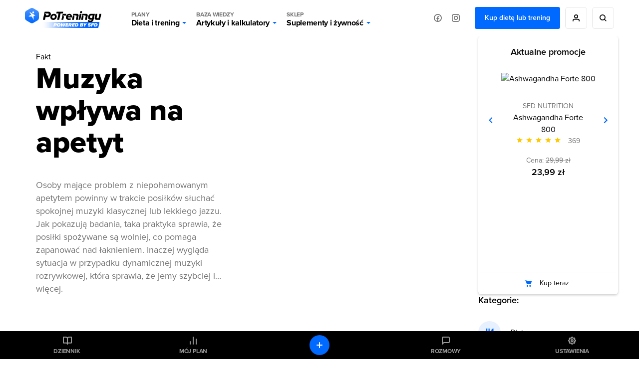

--- FILE ---
content_type: text/html; charset=UTF-8
request_url: https://potreningu.pl/artykuly/fakty-i-mity/muzyka-wplywa-na-apetyt-275
body_size: 18688
content:
<!DOCTYPE html>
<html dir="ltr" lang="pl"  class=" cc-no-overlay">
<head>
	<meta charset="utf-8" />
	<meta name="viewport" content="width=device-width, initial-scale=1, minimum-scale=1, maximum-scale=1">
	<meta name="theme-color" content="#0069ff">

	<link rel="preconnect" href="//static.potreningu.pl/">
<link rel="preconnect" href="//use.typekit.net/">
<link rel="preconnect" href="//static.sfd.pl/">
<link rel="preconnect" href="//cuspanel.sfd.pl/">
<link rel="preconnect" href="//www.googletagmanager.com/">
<link rel="preconnect" href="//www.google-analytics.com/">
<link href="https://static.potreningu.pl/layout/v2/js/_global/_init/main.js?20260108132730" rel="preload" as="script" >
<link href="https://static.potreningu.pl/layout/v2/css/main-fonts.css?20260108132730" rel="preload" as="style" >
<link href="https://static.potreningu.pl/layout/v2/css/main-style.css?20260108132730" rel="preload" as="style" >
<link href="https://static.potreningu.pl/layout/v2/css/content-article-sfd-bestsellers.css?20260108132730" rel="preload" as="style" >
<link href="https://static.potreningu.pl/layout/v2/js/_global/jquery.js?20260108132730" rel="preload" as="script" >
<link href="https://static.potreningu.pl/layout/v2/js/_global/angular.js?20260108132730" rel="preload" as="script" >
<link href="https://static.potreningu.pl/layout/v2/js/_global/i18n/pl_PL.js?20260108132730" rel="preload" as="script" >
<link href="https://static.potreningu.pl/layout/v2/js/_simple/_global/pt-angular/ptStarRange.js?20260108132730" rel="preload" as="script" >
<link href="https://static.potreningu.pl/layout/v2/js/_global/pt-angular/adviceSlider.js?20260108132730" rel="preload" as="script" >
<link href="https://static.potreningu.pl/layout/v2/js/_global/layout.js?20260108132730" rel="preload" as="script" >

	
	<script type="text/javascript" src="https://static.potreningu.pl/layout/v2/js/_global/_init/main.js?20260108132730"></script>

	<link href="https://static.potreningu.pl/layout/v2/css/main-fonts.css?20260108132730" media="print" onload="ptScripts.style(this);" rel="stylesheet" type="text/css">
<link href="https://static.potreningu.pl/layout/v2/css/main-style.css?20260108132730" media="print" onload="ptScripts.style(this);" wait rel="stylesheet" type="text/css">
<link href="https://static.potreningu.pl/layout/v2/css/content-article-sfd-bestsellers.css?20260108132730" media="print" onload="ptScripts.style(this);" wait rel="stylesheet" type="text/css">	
		
	<title>Muzyka wpływa na apetyt - PoTreningu.pl</title>	<link rel="shortcut icon" href="https://static.potreningu.pl/layout/v2/i/favicon.ico" /><link rel="shortcut icon" href="https://static.potreningu.pl/layout/v2/i/favicon_16.png" sizes="16x16"/><link rel="shortcut icon" href="https://static.potreningu.pl/layout/v2/i/favicon_32.png" sizes="32x32"/><link rel="apple-touch-icon" href="https://static.potreningu.pl/layout/v2/i/favicon_180.png" sizes="180x180"/><link rel="shortcut icon" href="https://static.potreningu.pl/layout/v2/i/favicon_192.png" sizes="192x192"/><link rel="shortcut icon" href="https://static.potreningu.pl/layout/v2/i/favicon_512.png" sizes="512x512"/>
	<meta name="description" content="PoTreningu.pl&#x20;-&#x20;bo&#x20;trening&#x20;to&#x20;dopiero&#x20;pocz&#x0105;tek&#x21;&#x20;Pomo&#x017C;emy&#x20;Ci&#x20;poprawi&#x0107;&#x20;swoj&#x0105;&#x20;sylwetk&#x0119;&#x20;-&#x20;schudn&#x0105;&#x0107;,&#x20;zbudowa&#x0107;&#x20;mi&#x0119;&#x015B;nie.">
	<meta  property="og&#x3A;title" content="Muzyka&#x20;wp&#x0142;ywa&#x20;na&#x20;apetyt&#x20;-&#x20;PoTreningu.pl" /><meta  property="og&#x3A;type" content="website" /><meta  property="og&#x3A;url" content="https&#x3A;&#x2F;&#x2F;potreningu.pl&#x2F;artykuly&#x2F;fakty-i-mity&#x2F;muzyka-wplywa-na-apetyt-275" /><meta  property="og&#x3A;description" content="PoTreningu.pl&#x20;-&#x20;bo&#x20;trening&#x20;to&#x20;dopiero&#x20;pocz&#x0105;tek&#x21;&#x20;Pomo&#x017C;emy&#x20;Ci&#x20;poprawi&#x0107;&#x20;swoj&#x0105;&#x20;sylwetk&#x0119;&#x20;-&#x20;schudn&#x0105;&#x0107;,&#x20;zbudowa&#x0107;&#x20;mi&#x0119;&#x015B;nie." /><meta  property="og&#x3A;image" content="https&#x3A;&#x2F;&#x2F;static.potreningu.pl&#x2F;layout&#x2F;v2&#x2F;i&#x2F;default&#x2F;i_meta.png" /><meta  property="twitter&#x3A;card" content="summary_large_image" /><meta  property="twitter&#x3A;domain" content="potreningu.pl" /><meta  property="twitter&#x3A;title" content="Muzyka&#x20;wp&#x0142;ywa&#x20;na&#x20;apetyt&#x20;-&#x20;PoTreningu.pl" /><meta  property="twitter&#x3A;url" content="https&#x3A;&#x2F;&#x2F;potreningu.pl&#x2F;artykuly&#x2F;fakty-i-mity&#x2F;muzyka-wplywa-na-apetyt-275" /><meta  property="twitter&#x3A;image" content="https&#x3A;&#x2F;&#x2F;static.potreningu.pl&#x2F;layout&#x2F;v2&#x2F;i&#x2F;default&#x2F;i_meta.png" /><meta  property="twitter&#x3A;description" content="PoTreningu.pl&#x20;-&#x20;bo&#x20;trening&#x20;to&#x20;dopiero&#x20;pocz&#x0105;tek&#x21;&#x20;Pomo&#x017C;emy&#x20;Ci&#x20;poprawi&#x0107;&#x20;swoj&#x0105;&#x20;sylwetk&#x0119;&#x20;-&#x20;schudn&#x0105;&#x0107;,&#x20;zbudowa&#x0107;&#x20;mi&#x0119;&#x015B;nie." />
</head>
<body  class="locale-pl-pl fixed-header page-2-cols sidebar" ng-controller="global-body">

	<div id="splash-screen"><style> body { overflow: hidden; height: 100vh; width: 100vw; } body > *:not(#splash-screen):not(#cc--main) { display: none; } #splash-screen { position: fixed; top: 0; left: 0; width: 100%; height: 100%; background: white; z-index: 99999; } #splash-screen img { position: absolute; padding: 40px; top: 50%; left: 50%; min-width: 240px; max-width: 400px; transform: translate(-50%,-50%); animation: splashAnim 1s linear infinite alternate;} @keyframes splashAnim { from{ opacity: 0.2; } to{ opacity: 1; } } </style><img src="[data-uri]" /></div> 
	<noscript><iframe src="https://www.googletagmanager.com/ns.html?id=GTM-KHB6GTP&userType=guest&userLocale=pl_PL" height="0" width="0" style="display:none;visibility:hidden"></iframe></noscript>
	
	<div class="layout-header">
	<button class="hamburger"></button>
	<div class="layout-logo"><a href="/" tabindex="-1"></a></div>
	<div class="layout-menu">
		<div class="layout-logo-menu"><a href="/"></a></div>
		<ul class="main-menu">
			<li>
                <button data-action="diets" class="menu-trigger">
                    <span class="menu-title menu-plans">Plany</span>
					Dieta i trening                    <span class="arrow"></span>
                </button>
			</li>
			<li>
                <button data-action="articles" class="menu-trigger">
                    <span class="menu-title menu-calc">Baza wiedzy</span>
					Artykuły i kalkulatory                    <span class="arrow"></span>
                </button>
			</li>
			<li>
                <button data-action="shop" class="menu-trigger">
                    <span class="menu-title menu-shop">Sklep</span>
					Suplementy i żywność                    <span class="arrow"></span>
                </button>
			</li>
						<li class="mobile">
							<a ng-click="globalSignIn($event)" href="#" class="btn btn-border btn-rounded btn-icon btn-person-icon">
					Zaloguj się / Zarejestruj się				</a>
							<a href="/nowy-plan" class="btn btn-border btn-rounded btn-primary">
					Kup dietę lub trening				</a>
						</li>
			<li class="mobile mobile-social">
				<span>Odwiedź nas na:</span>
				<a href="https://www.facebook.com/potreningu" target="_blank" class="btn btn-border btn-rounded btn-icon btn-fb-icon">
					Facebook				</a>
				<a href="https://www.instagram.com/potreningupl/" target="_blank" class="btn btn-border btn-rounded btn-icon btn-ig-icon">
					Instagram				</a>
			</li>
		</ul>
		<div class="social-media">
			<a href="https://www.facebook.com/potreningu" target="_blank" class="btn btn-icon btn-icon-alone btn-fb-icon"
			   data-title="Facebook"></a>
			<a href="https://www.instagram.com/potreningupl/"  target="_blank" class="btn btn-icon btn-icon-alone btn-ig-icon"
			   data-title="Instagram"></a>
		</div>
					<div class="account account-guest">
				<a href="/plany-dietetyczne-treningowe" id="check-offert" class="btn btn-primary">
					Kup dietę lub trening				</a>
				<a ng-click="globalSignIn($event)" href="#"
				   data-title="Moje konto"
				   class="btn btn-icon btn-icon-alone btn-person-icon btn-border"></a>
				<div class="search">
					<a href="/search/all/"
					   data-title="Wyszukiwarka"
					   class="btn btn-icon btn-icon-alone btn-search-black btn-border"></a>
				</div>
			</div>
			</div>
	<div class="search-sm">
		<a href="/search/all/"
			   class="btn btn-icon btn-icon-alone btn-search-black"></a>
	</div>
	<div class="layout-menu-expanded">
		<div class="layout-menu-boxes banners" data-action="diets">
	<a href="/plan#diet" class="box box-plan-diet"
        aria-label="Indywidualny plan dietetyczny plus opieka dietetyka">
		<h4>Indywidualny plan</h4>
		<h3>Dietetyczny</h3>
		<span class="desktop bg-green">
			+ opieka dietetyka		</span>
	</a>
	<a href="/plan#training" class="box box-plan-training"
       aria-label="Indywidualny plan treningowy plus opieka trenera">
		<h4>Indywidualny plan</h4>
		<h3>Treningowy</h3>
		<span class="desktop bg-red">
			+ opieka trenera		</span>
	</a>
	<a href="/plan" class="box box-plan"
       aria-label="Indywidualny plan dieta i trening plus opieka dietetyka i trenera">
		<h4>Indywidualny plan</h4>
		<h3>Dieta + Trening</h3>
		<span class="desktop bg-primary">
			+ opieka dietetyka i trenera		</span>
	</a>
</div>

<div class="layout-menu-boxes mobile" data-action="diets">
	<div class="box box-plan">
		<a href="/plan"
           aria-label="Indywidualny plan dietetyczny i treningowy plus opieka dietetyka i trenera już od 29,99 zł/miesiąc">
			<h5>
				Opieka dietetyka i trenera				<span>Już od</span>
			</h5>
			<h4>
				Plan dieta + trening				<span>29,99 zł/mies.</span>
			</h4>
		</a>
	</div>
	<div class="box box-plan-diet">
		<a href="/plan#diet"
           aria-label="Indywidualny plan dietetyczny plus opieka dietetyka już od 26,66 zł/miesiąc">
			<h5>
				Opieka dietetyka				<span>Już od</span>
			</h5>
			<h4>
				Plan dietetyczny				<span>26,66 zł/mies.</span>
			</h4>
        </a>
	</div>
	<div class="box box-plan-training">
		<a href="/plan#training"
           aria-label="Indywidualny plan treningowy plus opieka trenera już od 23,33 zł/miesiąc">
			<h5>
				Opieka trenera				<span>Już od</span>
			</h5>
			<h4>
				Plan treningowy				<span>23,33 zł/mies.</span>
			</h4>
        </a>
	</div>
</div>

<div class="layout-menu-item diets" data-action="diets">
	<ul class="diets-list">
		<li>
			<a href="/plany/dieta-zbilansowana" class="diet-weight menu-trigger">
				<span>Dieta</span>
				Zbilansowana			</a>
		</li>
		<li>
			<a href="/plany/dieta-dla-zapracowanych" class="diet-work menu-trigger">
				<span>Dieta dla</span>
				Zapracowanych			</a>
		</li>
		<li>
			<a href="/plany/dieta-dla-oszczednych" class="diet-paleo menu-trigger">
				<span>Dieta dla</span>
				Oszczędnych			</a>
		</li>
		<li>
			<a href="/plany/dieta-urozmaicona" class="diet-varied menu-trigger">
				<span>Dieta</span>
				Urozmaicona			</a>
		</li>
		<li>
			<a href="/plany/dieta-srodziemnomorska" class="diet-intermed menu-trigger">
				<span>Dieta</span>
				Śródziemnomorska			</a>
		</li>
		<li>
			<a href="/plany/dieta-ketogeniczna" class="diet-keto menu-trigger">
				<span>Dieta</span>
				Ketogeniczna			</a>
		</li>
		<li>
			<a href="/plany/dieta-low-carb" class="diet-lowcarb menu-trigger">
				<span>Dieta</span>
				Low carb			</a>
		</li>
		<li>
			<a href="/plany/dieta-kulturysty" class="diet-body menu-trigger">
				<span>Dieta</span>
				Kulturysty			</a>
		</li>
		<li>
			<a href="/plany/dieta-wysokobialkowa" class="diet-hprot menu-trigger">
				<span>Dieta</span>
				Wysokobiałkowa			</a>
		</li>
		<li>
			<a href="/plany/dieta-intermittent-fasting" class="diet-if menu-trigger">
				<span>Dieta</span>
				Intermittent fasting			</a>
		</li>
		<li>
			<a href="/plany/dieta-lekkostrawna" class="diet-light menu-trigger">
				<span>Dieta</span>
				Lekkostrawna			</a>
		</li>
		<li>
			<a href="/plany/dieta-bezglutenowa" class="diet-gluten-free menu-trigger">
				<span>Dieta</span>
				Bezglutenowa			</a>
		</li>
		<li>
			<a href="/plany/dieta-bez-laktozy" class="diet-lactose-free menu-trigger">
				<span>Dieta</span>
				Bez laktozy			</a>
		</li>
		<li>
			<a href="/plany/dieta-hashimoto" class="diet-hashimoto menu-trigger">
				<span>Dieta</span>
				Hashimoto			</a>
		</li>
		<li>
			<a href="/plany/dieta-cholesterolowa" class="diet-heart menu-trigger">
				<span>Dieta</span>
				Cholesterolowa			</a>
		</li>
	</ul>

	<ul class="wege-diets">
		<li>
			<span class="diet-leaf">
				diety wege			</span>
		</li>
		<li>
			<a href="/plany/dieta-weganska" class="diet-vegan menu-trigger">
				<span>Dieta</span>
				Wegańska			</a>
		</li>
		<li>
			<a href="/plany/dieta-wegetarianska" class="diet-vegetarian menu-trigger">
				<span>Dieta</span>
				Wegetariańska			</a>
		</li>
		<li>
			<a href="/plany/dieta-pescowegetarianska" class="diet-pesco-vegetarian menu-trigger">
				<span>Dieta</span>
				Pescowegetariańska			</a>
		</li>
		<li>
			<a href="/plany/dieta-semiwegetarianska" class="diet-semi-vegetarian menu-trigger">
				<span>Dieta</span>
				Semiwegetariańska			</a>
		</li>
	</ul>
</div>

<div class="back-header"><span class="arrow"></span>
	Plany dieta i trening</div>
		<div class="layout-menu-item articles" data-action="articles"
	 ng-class="{'show-arts': $parent.show_arts}" ng-init="$parent.show_arts = false;">
	<ul class="single-line">
		<li class="header">
			<a href="/artykuly">Artykuły</a>
		</li>
		<li>
			<a href="/artykuly/dietetyka-i-zdrowe-odzywianie" class="art-diet">
				Dieta i odżywianie			</a>
		</li>
		<li>
			<a href="/artykuly/zdrowie" class="art-health">
				Zdrowie			</a>
		</li>
		<li>
			<a href="/artykuly/trening" class="art-exe">
				Trening i ćwiczenia			</a>
		</li>
		<li>
			<a href="/artykuly/uroda" class="art-beauty">
				Uroda			</a>
		</li>
		<li>
			<a href="/artykuly/suplementy-i-odzywki" class="art-supp">
				Suplementy i odżywki			</a>
		</li>
		<li>
			<a href="/artykuly/seks" class="art-seks">
				Seks			</a>
		</li>
		<li>
			<a href="/artykuly/ksztaltowanie-sylwetki" class="art-silhouette">
				Kształtowanie sylwetki			</a>
		</li>
		<li>
			<a href="/artykuly/lifestyle-i-wellbeing" class="art-lifestyle">
				Lifestyle i wellbeing			</a>
		</li>
		<li>
			<a href="/artykuly/badania-naukowe" class="art-science">
				Badania naukowe			</a>
		</li>
		<li>
			<a href="/artykuly/dla-rodzicow" class="art-parents">
				Dla rodziców			</a>
		</li>
		<li>
			<a href="/artykuly/pogromcy-mitow" class="art-myths">
				Pogromcy mitów			</a>
		</li>
		<li>
			<a href="/artykuly/nastolatek" class="art-teenager">
				Nastolatek			</a>
		</li>
	</ul>

	<ul class="single-line">
		<li class="header">
			<a href="/artykuly">Pozostałe</a>
		</li>
		<li class="mobile-opt">
			<a href="#" class="art-arts" ng-click="$parent.show_arts = true">
				Artykuły			</a>
		</li>
		<li>
			<a href="/atlas-cwiczen" class="art-exe-atlas">
				Atlas ćwiczeń			</a>
		</li>
		<li>
			<a href="/kuchnia/produkty" class="art-products">
				Baza produktów			</a>
		</li>
		<li>
			<a href="/kuchnia" class="art-bake-base">
				Baza przepisów			</a>
		</li>
		<li>
			<a href="/zapytaj-eksperta" class="art-expert">
				Zapytaj eksperta			</a>
		</li>
		<li>
			<a href="/inspiracje" class="art-inspirations">
				Inspiracje			</a>
		</li>
		<li>
			<a href="/artykuly/porady" class="art-int-facts">
				Ciekawostki			</a>
		</li>
	</ul>
</div>

<div class="layout-menu-item articles calc" data-action="articles" ng-hide="$parent.show_arts">
	<ul>
		<li>
			<a href="/kalkulatory/bmi" class="art-bmi">
				<span>Kalkulator BMI</span>
				Wskaźnik masy ciała			</a>
		</li>
		<li>
			<a href="/kalkulatory/bmr" class="art-bmr">
				<span>Kalkulator kalorii (BMR)</span>
				Oblicz zapotrzebowanie kaloryczne			</a>
		</li>
		<li>
			<a href="/kalkulatory/kalorie" class="art-kcal">
				<span>Kalkulator kalorii (KCAL)</span>
				Oblicz zjedzone kalorie			</a>
		</li>
		<li>
			<a href="/kalkulatory/bf" class="art-bf">
				<span>Kalkulator %BF</span>
				Oblicz tkankę tłuszczową			</a>
		</li>
		<li>
			<a href="/kalkulatory">
				Sprawdź wszystkie kalkulatory			</a>
		</li>
	</ul>
</div>

<div class="back-header" ng-click="$parent.show_arts = false"><span class="arrow"></span>
	{{$parent.show_arts ? 'Artykuły' : 'Baza wiedzy'}}
</div>		<div class="layout-menu-item shop" data-action="shop">
	<ul class="single-line">
		<li class="header"><a href="https://sklep.sfd.pl/Suplementy_i_odżywki-k897.html?utm_source=PT&utm_medium=skl&utm_term=SKLEPSFD&utm_campaign=CID501">SUPLEMENTY I ODŻYWKI</a></li>
		<li><a href="https://sklep.sfd.pl/Odżywki_białkowe-k119.html?utm_source=PT&utm_medium=skl&utm_term=SKLEPSFD&utm_campaign=CID501">Odżywki białkowe</a></li>
		<li><a href="https://sklep.sfd.pl/Odżywki_na_masę-k142.html?utm_source=PT&utm_medium=skl&utm_term=SKLEPSFD&utm_campaign=CID501">Odżywki na masę</a></li>
		<li><a href="https://sklep.sfd.pl/Kreatyny-k112.html?utm_source=PT&utm_medium=skl&utm_term=SKLEPSFD&utm_campaign=CID501">Kreatyny</a></li>
		<li><a href="https://sklep.sfd.pl/Przed_treningiem-k154.html?utm_source=PT&utm_medium=skl&utm_term=SKLEPSFD&utm_campaign=CID501">Przed treningiem</a></li>
		<li><a href="https://sklep.sfd.pl/W_trakcie_treningu-k872.html?utm_source=PT&utm_medium=skl&utm_term=SKLEPSFD&utm_campaign=CID501">W trakcie treningu</a></li>
		<li><a href="https://sklep.sfd.pl/Po_treningu-k123.html?utm_source=PT&utm_medium=skl&utm_term=SKLEPSFD&utm_campaign=CID501">Po treningu</a></li>
		<li><a href="https://sklep.sfd.pl/Aminokwasy-k105.html?utm_source=PT&utm_medium=skl&utm_term=SKLEPSFD&utm_campaign=CID501">Aminokwasy</a></li>
		<li><a href="https://sklep.sfd.pl/Energia_i_koncentracja-k155.html?utm_source=PT&utm_medium=skl&utm_term=SKLEPSFD&utm_campaign=CID501">Energia i koncentracja</a></li>
		<li><a href="https://sklep.sfd.pl/Męska_kondycja-k115.html?utm_source=PT&utm_medium=skl&utm_term=SKLEPSFD&utm_campaign=CID501">Męska kondycja</a></li>
	</ul>
	<ul class="single-line">
		<li class="header"><a href="https://sklep.sfd.pl/Zdrowie_i_odchudzanie-k910.html?utm_source=PT&utm_medium=skl&utm_term=SKLEPSFD&utm_campaign=CID501">ZDROWIE I ODCHUDZANIE</a></li>
		<li><a href="https://sklep.sfd.pl/Odchudzanie__Spalacze_tłuszczu-k128.html?utm_source=PT&utm_medium=skl&utm_term=SKLEPSFD&utm_campaign=CID501">Spalacze tłuszczu</a></li>
		<li><a href="https://sklep.sfd.pl/Wspomagające_odchudzanie-k911.html?utm_source=PT&utm_medium=skl&utm_term=SKLEPSFD&utm_campaign=CID501">Wspomagające odchudzanie</a></li>
		<li><a href="https://sklep.sfd.pl/Zdrowie-k928.html?utm_source=PT&utm_medium=skl&utm_term=SKLEPSFD&utm_campaign=CID501">Wspomagające zdrowie</a></li>
		<li><a href="https://sklep.sfd.pl/Witaminy-k172.html?utm_source=PT&utm_medium=skl&utm_term=SKLEPSFD&utm_campaign=CID501">Witaminy</a></li>
		<li><a href="https://sklep.sfd.pl/Minerały-k181.html?utm_source=PT&utm_medium=skl&utm_term=SKLEPSFD&utm_campaign=CID501">Minerały</a></li>
		<li><a href="https://sklep.sfd.pl/Na_odporność_-k524.html?utm_source=PT&utm_medium=skl&utm_term=SKLEPSFD&utm_campaign=CID501">Odporność</a></li>
		<li><a href="https://sklep.sfd.pl/Stawy_i_kości-k118.html?utm_source=PT&utm_medium=skl&utm_term=SKLEPSFD&utm_campaign=CID501">Stawy i kości</a></li>
		<li><a href="https://sklep.sfd.pl/Stres_i_nerwy-k929.html?utm_source=PT&utm_medium=skl&utm_term=SKLEPSFD&utm_campaign=CID501">Stres i nerwy</a></li>
		<li><a href="https://sklep.sfd.pl/Trawienie-k722.html?utm_source=PT&utm_medium=skl&utm_term=SKLEPSFD&utm_campaign=CID501">Trawienie</a></li>
	</ul>
	<ul class="single-line">
		<li class="header"><a href="https://sklep.sfd.pl/Żywność_dietetyczna-k150.html?utm_source=PT&utm_medium=skl&utm_term=SKLEPSFD&utm_campaign=CID501">ŻYWNOŚĆ DIETETYCZNA</a></li>
		<li><a href="https://sklep.sfd.pl/Gotowanie_i_dieta-k877.html?utm_source=PT&utm_medium=skl&utm_term=SKLEPSFD&utm_campaign=CID501">Gotowanie i dieta</a></li>
		<li><a href="https://sklep.sfd.pl/Słodycze_dietetyczne-k122.html?utm_source=PT&utm_medium=skl&utm_term=SKLEPSFD&utm_campaign=CID501">Słodycze dietetyczne</a></li>
		<li><a href="https://sklep.sfd.pl/Masła_orzechowe-k696.html?utm_source=PT&utm_medium=skl&utm_term=SKLEPSFD&utm_campaign=CID501">Masła orzechowe</a></li>
		<li><a href="https://sklep.sfd.pl/Napoje_dietetyczne-k895.html?utm_source=PT&utm_medium=skl&utm_term=SKLEPSFD&utm_campaign=CID501">Napoje dietetyczne</a></li>
		<li class="header sec-header"><a href="https://sklep.sfd.pl/Odzież_i_akcesoria-k133.html?utm_source=PT&utm_medium=skl&utm_term=SKLEPSFD&utm_campaign=CID501">ODZIEŻ I AKCESORIA</a></li>
		<li><a href="https://sklep.sfd.pl/Dla_kobiet-k941.html?utm_source=PT&utm_medium=skl&utm_term=SKLEPSFD&utm_campaign=CID501">Dla kobiet</a></li>
		<li><a href="https://sklep.sfd.pl/Dla_m%C4%99%C5%BCczyzn-k946.html?utm_source=PT&utm_medium=skl&utm_term=SKLEPSFD&utm_campaign=CID501">Dla mężczyzn</a></li>
		<li><a href="https://sklep.sfd.pl/Akcesoria_sportowe-k104.html?utm_source=PT&utm_medium=skl&utm_term=SKLEPSFD&utm_campaign=CID501">Akcesoria sportowe</a></li>
	</ul>
	<ul class="single-line">
		<li class="header"><a href="https://sklep.sfd.pl/Producenci.aspx?utm_source=PT&utm_medium=skl&utm_term=SKLEPSFD&utm_campaign=CID501">PRODUCENCI</a></li>
		<li><a href="https://sklep.sfd.pl/ALLNUTRITION-p66600409.html?utm_source=PT&utm_medium=skl&utm_term=SKLEPSFD&utm_campaign=CID501">AllNutrition</a></li>
		<li><a href="https://sklep.sfd.pl/SFD_NUTRITION-p66600048.html?utm_source=PT&utm_medium=skl&utm_term=SKLEPSFD&utm_campaign=CID501">SFD Nutrition</a></li>
		<li><a href="https://sklep.sfd.pl/BioTechUSA-p66600027.html?utm_source=PT&utm_medium=skl&utm_term=SKLEPSFD&utm_campaign=CID501">BioTechUSA</a></li>
		<li><a href="https://sklep.sfd.pl/Now-p66600041.html?utm_source=PT&utm_medium=skl&utm_term=SKLEPSFD&utm_campaign=CID501">Now</a></li>
		<li><a href="https://sklep.sfd.pl/Olimp-p13.html?utm_source=PT&utm_medium=skl&utm_term=SKLEPSFD&utm_campaign=CID501">Olimp</a></li>
		<li><a href="https://sklep.sfd.pl/Optimum_Nutrition-p66600023.html?utm_source=PT&utm_medium=skl&utm_term=SKLEPSFD&utm_campaign=CID501">Optimum Nutrition</a></li>
		<li><a href="https://sklep.sfd.pl/Swanson-p66600141.html?utm_source=PT&utm_medium=skl&utm_term=SKLEPSFD&utm_campaign=CID501">Swanson</a></li>
		<li><a href="https://sklep.sfd.pl/Universal_Nutrition-p9.html?utm_source=PT&utm_medium=skl&utm_term=SKLEPSFD&utm_campaign=CID501">Universal Nutrition</a></li>
		<li><a href="https://sklep.sfd.pl/Producenci.aspx?utm_source=PT&utm_medium=skl&utm_term=SKLEPSFD&utm_campaign=CID501">Zobacz wszystkich</a></li>
	</ul>
</div>

<div class="back-header"><span class="arrow"></span>Sklep</div>	</div>
	<div class="layout-menu-bg"></div>

</div>

	<div  class="layout-sidebar"><nav>
	<a href="/diary" ng-click="globalSignIn($event)" class="diary">Dziennik</a>
	<a href="/plan/my-plan" class="plan">Mój plan</a>
	<a href="/messages" ng-click="globalSignIn($event)" class="messages">Rozmowy</a>
	<a href="/settings" ng-click="globalSignIn($event)" class="settings">Ustawienia</a>
	<a href="/diary" ng-click="globalSignIn($event)" class="diary-add btn btn-primary btn-rounded btn-icon btn-plus-white btn-icon-alone"></a>
	<a href="https://sklep.sfd.pl" class="sfd-logo single">Grupa</a>
</nav>
</div>
	<div class="layout-content">
		
<div class="article-view">
	<article class="page-content__container article-content-list">
		<div class="page-view article-content">
			<div class="article-list myth-list">
				<div class="article-item single">
					<div class="title title-true">Fakt</div>					<h1 class="head-title">Muzyka wpływa na apetyt</h1>
					<p>
						Osoby mające problem z niepohamowanym apetytem powinny w trakcie posiłków słuchać spokojnej muzyki klasycznej lub lekkiego jazzu. Jak pokazują badania, taka praktyka sprawia, że posiłki spożywane są wolniej, co pomaga zapanować nad łaknieniem. Inaczej wygląda sytuacja w przypadku dynamicznej muzyki rozrywkowej, która sprawia, że  jemy szybciej i… więcej.					</p>
				</div>
			</div>
			<a href="/artykuly/fakty-i-mity" class="btn btn-border btn-rounded load-more-button">Sprawdź więcej</a>

		</div>
		<aside class="aside-view no-top">
			
<div advice-slider class="sfd-bestsellers">
	<div class="content">
		<div class="slide-container">
			<h4>Aktualne promocje</h4>
			<div class="slides">
									<div class="slide">
						<a href="https://sklep.sfd.pl/SFD_NUTRITION_Ashwagandha_Forte_800-opis39743.html?utm_source=PT&utm_medium=pbox&utm_campaign=bssklep" rel="nofollow" tabindex="-1">
							<img pt-lazy-img="https://sklep.sfd.pl/produkt_img/Ashwagandha_Forte_800_i39743_d250x250.jpg" alt="Ashwagandha Forte 800" size="250x250"/>
						</a>
						<div class="desc">
							<a href="https://sklep.sfd.pl/SFD_NUTRITION_Ashwagandha_Forte_800-opis39743.html?utm_source=PT&utm_medium=pbox&utm_campaign=bssklep" rel="nofollow"
                            aria-label="Zobacz produkty marki: SFD NUTRITION">SFD NUTRITION</a>
							<a href="https://sklep.sfd.pl/SFD_NUTRITION_Ashwagandha_Forte_800-opis39743.html?utm_source=PT&utm_medium=pbox&utm_campaign=bssklep" class="title" rel="nofollow"
                               aria-label="Zobacz stronę produktu: Ashwagandha Forte 800">Ashwagandha Forte 800</a>
							<div class="rate">
								<div pt-star-range data-current="5" data-items="5" data-disabled="true"></div>
								369							</div>
							<div class="price">
								<span class="oldprice">Cena: <span>29,99 zł</span></span>
								<span class="price">23,99 zł</span>
							</div>
						</div>
						<div class="button">
							<a href="https://sklep.sfd.pl/SFD_NUTRITION_Ashwagandha_Forte_800-opis39743.html?utm_source=PT&utm_medium=pbox&utm_campaign=bssklep" class="btn btn-icon btn-border btn-basket-blue" rel="nofollow">Kup teraz</a>
						</div>
					</div>
									<div class="slide">
						<a href="https://sklep.sfd.pl/SFD_NUTRITION_Maslan_Sodu_Forte-opis42270.html?utm_source=PT&utm_medium=pbox&utm_campaign=bssklep" rel="nofollow" tabindex="-1">
							<img pt-lazy-img="https://sklep.sfd.pl/produkt_img/Maslan_Sodu_Forte_i42270_d250x250.jpg" alt="Maślan Sodu Forte" size="250x250"/>
						</a>
						<div class="desc">
							<a href="https://sklep.sfd.pl/SFD_NUTRITION_Maslan_Sodu_Forte-opis42270.html?utm_source=PT&utm_medium=pbox&utm_campaign=bssklep" rel="nofollow"
                            aria-label="Zobacz produkty marki: SFD NUTRITION">SFD NUTRITION</a>
							<a href="https://sklep.sfd.pl/SFD_NUTRITION_Maslan_Sodu_Forte-opis42270.html?utm_source=PT&utm_medium=pbox&utm_campaign=bssklep" class="title" rel="nofollow"
                               aria-label="Zobacz stronę produktu: Maślan Sodu Forte">Maślan Sodu Forte</a>
							<div class="rate">
								<div pt-star-range data-current="5" data-items="5" data-disabled="true"></div>
								123							</div>
							<div class="price">
								<span class="oldprice">Cena: <span>34,99 zł</span></span>
								<span class="price">29,99 zł</span>
							</div>
						</div>
						<div class="button">
							<a href="https://sklep.sfd.pl/SFD_NUTRITION_Maslan_Sodu_Forte-opis42270.html?utm_source=PT&utm_medium=pbox&utm_campaign=bssklep" class="btn btn-icon btn-border btn-basket-blue" rel="nofollow">Kup teraz</a>
						</div>
					</div>
									<div class="slide">
						<a href="https://sklep.sfd.pl/ALLDEYNN_COLLAROSE_FISH-opis41242.html?utm_source=PT&utm_medium=pbox&utm_campaign=bssklep" rel="nofollow" tabindex="-1">
							<img pt-lazy-img="https://sklep.sfd.pl/produkt_img/COLLAROSE_FISH_i41242_d250x250.jpg" alt="COLLAROSE FISH" size="250x250"/>
						</a>
						<div class="desc">
							<a href="https://sklep.sfd.pl/ALLDEYNN_COLLAROSE_FISH-opis41242.html?utm_source=PT&utm_medium=pbox&utm_campaign=bssklep" rel="nofollow"
                            aria-label="Zobacz produkty marki: ALLDEYNN">ALLDEYNN</a>
							<a href="https://sklep.sfd.pl/ALLDEYNN_COLLAROSE_FISH-opis41242.html?utm_source=PT&utm_medium=pbox&utm_campaign=bssklep" class="title" rel="nofollow"
                               aria-label="Zobacz stronę produktu: COLLAROSE FISH">COLLAROSE FISH</a>
							<div class="rate">
								<div pt-star-range data-current="5" data-items="5" data-disabled="true"></div>
								696							</div>
							<div class="price">
								<span class="oldprice">Cena: <span>129,99 zł</span></span>
								<span class="price">139,99 zł</span>
							</div>
						</div>
						<div class="button">
							<a href="https://sklep.sfd.pl/ALLDEYNN_COLLAROSE_FISH-opis41242.html?utm_source=PT&utm_medium=pbox&utm_campaign=bssklep" class="btn btn-icon btn-border btn-basket-blue" rel="nofollow">Kup teraz</a>
						</div>
					</div>
									<div class="slide">
						<a href="https://sklep.sfd.pl/ALLNUTRITION_Isolate_Protein-opis33556.html?utm_source=PT&utm_medium=pbox&utm_campaign=bssklep" rel="nofollow" tabindex="-1">
							<img pt-lazy-img="https://sklep.sfd.pl/produkt_img/Isolate_Protein_i33556_d250x250.jpg" alt="Isolate Protein" size="250x250"/>
						</a>
						<div class="desc">
							<a href="https://sklep.sfd.pl/ALLNUTRITION_Isolate_Protein-opis33556.html?utm_source=PT&utm_medium=pbox&utm_campaign=bssklep" rel="nofollow"
                            aria-label="Zobacz produkty marki: ALLNUTRITION">ALLNUTRITION</a>
							<a href="https://sklep.sfd.pl/ALLNUTRITION_Isolate_Protein-opis33556.html?utm_source=PT&utm_medium=pbox&utm_campaign=bssklep" class="title" rel="nofollow"
                               aria-label="Zobacz stronę produktu: Isolate Protein">Isolate Protein</a>
							<div class="rate">
								<div pt-star-range data-current="5" data-items="5" data-disabled="true"></div>
								744							</div>
							<div class="price">
								<span class="oldprice">Cena: <span>349,99 zł</span></span>
								<span class="price">349,99 zł</span>
							</div>
						</div>
						<div class="button">
							<a href="https://sklep.sfd.pl/ALLNUTRITION_Isolate_Protein-opis33556.html?utm_source=PT&utm_medium=pbox&utm_campaign=bssklep" class="btn btn-icon btn-border btn-basket-blue" rel="nofollow">Kup teraz</a>
						</div>
					</div>
									<div class="slide">
						<a href="https://sklep.sfd.pl/ALLNUTRITION_Creatine_Muscle_Max-opis33277.html?utm_source=PT&utm_medium=pbox&utm_campaign=bssklep" rel="nofollow" tabindex="-1">
							<img pt-lazy-img="https://sklep.sfd.pl/produkt_img/Creatine_Muscle_Max_i33277_d250x250.jpg" alt="Creatine Muscle Max" size="250x250"/>
						</a>
						<div class="desc">
							<a href="https://sklep.sfd.pl/ALLNUTRITION_Creatine_Muscle_Max-opis33277.html?utm_source=PT&utm_medium=pbox&utm_campaign=bssklep" rel="nofollow"
                            aria-label="Zobacz produkty marki: ALLNUTRITION">ALLNUTRITION</a>
							<a href="https://sklep.sfd.pl/ALLNUTRITION_Creatine_Muscle_Max-opis33277.html?utm_source=PT&utm_medium=pbox&utm_campaign=bssklep" class="title" rel="nofollow"
                               aria-label="Zobacz stronę produktu: Creatine Muscle Max">Creatine Muscle Max</a>
							<div class="rate">
								<div pt-star-range data-current="5" data-items="5" data-disabled="true"></div>
								1346							</div>
							<div class="price">
								<span class="oldprice">Cena: <span>0,00 zł</span></span>
								<span class="price">28,89 zł</span>
							</div>
						</div>
						<div class="button">
							<a href="https://sklep.sfd.pl/ALLNUTRITION_Creatine_Muscle_Max-opis33277.html?utm_source=PT&utm_medium=pbox&utm_campaign=bssklep" class="btn btn-icon btn-border btn-basket-blue" rel="nofollow">Kup teraz</a>
						</div>
					</div>
									<div class="slide">
						<a href="https://sklep.sfd.pl/ALLNUTRITION_FRULOVE_In_Jelly_Cherry_(Wisnia)-opis41934.html?utm_source=PT&utm_medium=pbox&utm_campaign=bssklep" rel="nofollow" tabindex="-1">
							<img pt-lazy-img="https://sklep.sfd.pl/produkt_img/FRULOVE_In_Jelly_Cherry_(Wisnia)_i41934_d250x250.jpg" alt="FRULOVE In Jelly Cherry (Wiśnia)" size="250x250"/>
						</a>
						<div class="desc">
							<a href="https://sklep.sfd.pl/ALLNUTRITION_FRULOVE_In_Jelly_Cherry_(Wisnia)-opis41934.html?utm_source=PT&utm_medium=pbox&utm_campaign=bssklep" rel="nofollow"
                            aria-label="Zobacz produkty marki: ALLNUTRITION">ALLNUTRITION</a>
							<a href="https://sklep.sfd.pl/ALLNUTRITION_FRULOVE_In_Jelly_Cherry_(Wisnia)-opis41934.html?utm_source=PT&utm_medium=pbox&utm_campaign=bssklep" class="title" rel="nofollow"
                               aria-label="Zobacz stronę produktu: FRULOVE In Jelly Cherry (Wiśnia)">FRULOVE In Jelly Cherry (Wiśnia)</a>
							<div class="rate">
								<div pt-star-range data-current="5" data-items="5" data-disabled="true"></div>
								805							</div>
							<div class="price">
								<span class="oldprice">Cena: <span>44,99 zł</span></span>
								<span class="price">36,99 zł</span>
							</div>
						</div>
						<div class="button">
							<a href="https://sklep.sfd.pl/ALLNUTRITION_FRULOVE_In_Jelly_Cherry_(Wisnia)-opis41934.html?utm_source=PT&utm_medium=pbox&utm_campaign=bssklep" class="btn btn-icon btn-border btn-basket-blue" rel="nofollow">Kup teraz</a>
						</div>
					</div>
									<div class="slide">
						<a href="https://sklep.sfd.pl/SFD_NUTRITION_Citrulline-opis40730.html?utm_source=PT&utm_medium=pbox&utm_campaign=bssklep" rel="nofollow" tabindex="-1">
							<img pt-lazy-img="https://sklep.sfd.pl/produkt_img/Citrulline_i40730_d250x250.jpg" alt="Citrulline" size="250x250"/>
						</a>
						<div class="desc">
							<a href="https://sklep.sfd.pl/SFD_NUTRITION_Citrulline-opis40730.html?utm_source=PT&utm_medium=pbox&utm_campaign=bssklep" rel="nofollow"
                            aria-label="Zobacz produkty marki: SFD NUTRITION">SFD NUTRITION</a>
							<a href="https://sklep.sfd.pl/SFD_NUTRITION_Citrulline-opis40730.html?utm_source=PT&utm_medium=pbox&utm_campaign=bssklep" class="title" rel="nofollow"
                               aria-label="Zobacz stronę produktu: Citrulline">Citrulline</a>
							<div class="rate">
								<div pt-star-range data-current="5" data-items="5" data-disabled="true"></div>
								564							</div>
							<div class="price">
								<span class="oldprice">Cena: <span>39,49 zł</span></span>
								<span class="price">33,89 zł</span>
							</div>
						</div>
						<div class="button">
							<a href="https://sklep.sfd.pl/SFD_NUTRITION_Citrulline-opis40730.html?utm_source=PT&utm_medium=pbox&utm_campaign=bssklep" class="btn btn-icon btn-border btn-basket-blue" rel="nofollow">Kup teraz</a>
						</div>
					</div>
									<div class="slide">
						<a href="https://sklep.sfd.pl/ALLNUTRITION_Whey_Protein-opis33275.html?utm_source=PT&utm_medium=pbox&utm_campaign=bssklep" rel="nofollow" tabindex="-1">
							<img pt-lazy-img="https://sklep.sfd.pl/produkt_img/Whey_Protein_i33275_d250x250.jpg" alt="Whey Protein" size="250x250"/>
						</a>
						<div class="desc">
							<a href="https://sklep.sfd.pl/ALLNUTRITION_Whey_Protein-opis33275.html?utm_source=PT&utm_medium=pbox&utm_campaign=bssklep" rel="nofollow"
                            aria-label="Zobacz produkty marki: ALLNUTRITION">ALLNUTRITION</a>
							<a href="https://sklep.sfd.pl/ALLNUTRITION_Whey_Protein-opis33275.html?utm_source=PT&utm_medium=pbox&utm_campaign=bssklep" class="title" rel="nofollow"
                               aria-label="Zobacz stronę produktu: Whey Protein">Whey Protein</a>
							<div class="rate">
								<div pt-star-range data-current="5" data-items="5" data-disabled="true"></div>
								2497							</div>
							<div class="price">
								<span class="oldprice">Cena: <span>0,00 zł</span></span>
								<span class="price">189,89 zł</span>
							</div>
						</div>
						<div class="button">
							<a href="https://sklep.sfd.pl/ALLNUTRITION_Whey_Protein-opis33275.html?utm_source=PT&utm_medium=pbox&utm_campaign=bssklep" class="btn btn-icon btn-border btn-basket-blue" rel="nofollow">Kup teraz</a>
						</div>
					</div>
									<div class="slide">
						<a href="https://sklep.sfd.pl/SFD_NUTRITION_Collagen_Premium_+_Prezent-opis43800.html?utm_source=PT&utm_medium=pbox&utm_campaign=bssklep" rel="nofollow" tabindex="-1">
							<img pt-lazy-img="https://sklep.sfd.pl/produkt_img/Collagen_Premium__Prezent_i43800_d250x250.jpg" alt="Collagen Premium + Prezent" size="250x250"/>
						</a>
						<div class="desc">
							<a href="https://sklep.sfd.pl/SFD_NUTRITION_Collagen_Premium_+_Prezent-opis43800.html?utm_source=PT&utm_medium=pbox&utm_campaign=bssklep" rel="nofollow"
                            aria-label="Zobacz produkty marki: SFD NUTRITION">SFD NUTRITION</a>
							<a href="https://sklep.sfd.pl/SFD_NUTRITION_Collagen_Premium_+_Prezent-opis43800.html?utm_source=PT&utm_medium=pbox&utm_campaign=bssklep" class="title" rel="nofollow"
                               aria-label="Zobacz stronę produktu: Collagen Premium + Prezent">Collagen Premium + Prezent</a>
							<div class="rate">
								<div pt-star-range data-current="5" data-items="5" data-disabled="true"></div>
								758							</div>
							<div class="price">
								<span class="oldprice">Cena: <span>83,48 zł</span></span>
								<span class="price">69,89 zł</span>
							</div>
						</div>
						<div class="button">
							<a href="https://sklep.sfd.pl/SFD_NUTRITION_Collagen_Premium_+_Prezent-opis43800.html?utm_source=PT&utm_medium=pbox&utm_campaign=bssklep" class="btn btn-icon btn-border btn-basket-blue" rel="nofollow">Kup teraz</a>
						</div>
					</div>
									<div class="slide">
						<a href="https://sklep.sfd.pl/ALLNUTRITION_Collagen_Fish_10_000_mg-opis43264.html?utm_source=PT&utm_medium=pbox&utm_campaign=bssklep" rel="nofollow" tabindex="-1">
							<img pt-lazy-img="https://sklep.sfd.pl/produkt_img/Collagen_Fish_10_000_mg_i43264_d250x250.jpg" alt="Collagen Fish 10 000 mg" size="250x250"/>
						</a>
						<div class="desc">
							<a href="https://sklep.sfd.pl/ALLNUTRITION_Collagen_Fish_10_000_mg-opis43264.html?utm_source=PT&utm_medium=pbox&utm_campaign=bssklep" rel="nofollow"
                            aria-label="Zobacz produkty marki: ALLNUTRITION">ALLNUTRITION</a>
							<a href="https://sklep.sfd.pl/ALLNUTRITION_Collagen_Fish_10_000_mg-opis43264.html?utm_source=PT&utm_medium=pbox&utm_campaign=bssklep" class="title" rel="nofollow"
                               aria-label="Zobacz stronę produktu: Collagen Fish 10 000 mg">Collagen Fish 10 000 mg</a>
							<div class="rate">
								<div pt-star-range data-current="5" data-items="5" data-disabled="true"></div>
								109							</div>
							<div class="price">
								<span class="oldprice">Cena: <span>109,99 zł</span></span>
								<span class="price">109,99 zł</span>
							</div>
						</div>
						<div class="button">
							<a href="https://sklep.sfd.pl/ALLNUTRITION_Collagen_Fish_10_000_mg-opis43264.html?utm_source=PT&utm_medium=pbox&utm_campaign=bssklep" class="btn btn-icon btn-border btn-basket-blue" rel="nofollow">Kup teraz</a>
						</div>
					</div>
									<div class="slide">
						<a href="https://sklep.sfd.pl/ALLDEYNN_SLEEPROSE-opis41084.html?utm_source=PT&utm_medium=pbox&utm_campaign=bssklep" rel="nofollow" tabindex="-1">
							<img pt-lazy-img="https://sklep.sfd.pl/produkt_img/SLEEPROSE_i41084_d250x250.jpg" alt="SLEEPROSE" size="250x250"/>
						</a>
						<div class="desc">
							<a href="https://sklep.sfd.pl/ALLDEYNN_SLEEPROSE-opis41084.html?utm_source=PT&utm_medium=pbox&utm_campaign=bssklep" rel="nofollow"
                            aria-label="Zobacz produkty marki: ALLDEYNN">ALLDEYNN</a>
							<a href="https://sklep.sfd.pl/ALLDEYNN_SLEEPROSE-opis41084.html?utm_source=PT&utm_medium=pbox&utm_campaign=bssklep" class="title" rel="nofollow"
                               aria-label="Zobacz stronę produktu: SLEEPROSE">SLEEPROSE</a>
							<div class="rate">
								<div pt-star-range data-current="4.5" data-items="5" data-disabled="true"></div>
								146							</div>
							<div class="price">
								<span class="oldprice">Cena: <span>0,00 zł</span></span>
								<span class="price">89,99 zł</span>
							</div>
						</div>
						<div class="button">
							<a href="https://sklep.sfd.pl/ALLDEYNN_SLEEPROSE-opis41084.html?utm_source=PT&utm_medium=pbox&utm_campaign=bssklep" class="btn btn-icon btn-border btn-basket-blue" rel="nofollow">Kup teraz</a>
						</div>
					</div>
									<div class="slide">
						<a href="https://sklep.sfd.pl/ALLNUTRITION_Whey_Protein_+_Prezenty-opis33284.html?utm_source=PT&utm_medium=pbox&utm_campaign=bssklep" rel="nofollow" tabindex="-1">
							<img pt-lazy-img="https://sklep.sfd.pl/produkt_img/Whey_Protein__Prezenty_i33284_d250x250.jpg" alt="Whey Protein + Prezenty" size="250x250"/>
						</a>
						<div class="desc">
							<a href="https://sklep.sfd.pl/ALLNUTRITION_Whey_Protein_+_Prezenty-opis33284.html?utm_source=PT&utm_medium=pbox&utm_campaign=bssklep" rel="nofollow"
                            aria-label="Zobacz produkty marki: ALLNUTRITION">ALLNUTRITION</a>
							<a href="https://sklep.sfd.pl/ALLNUTRITION_Whey_Protein_+_Prezenty-opis33284.html?utm_source=PT&utm_medium=pbox&utm_campaign=bssklep" class="title" rel="nofollow"
                               aria-label="Zobacz stronę produktu: Whey Protein + Prezenty">Whey Protein + Prezenty</a>
							<div class="rate">
								<div pt-star-range data-current="5" data-items="5" data-disabled="true"></div>
								2533							</div>
							<div class="price">
								<span class="oldprice">Cena: <span>104,37 zł</span></span>
								<span class="price">79,89 zł</span>
							</div>
						</div>
						<div class="button">
							<a href="https://sklep.sfd.pl/ALLNUTRITION_Whey_Protein_+_Prezenty-opis33284.html?utm_source=PT&utm_medium=pbox&utm_campaign=bssklep" class="btn btn-icon btn-border btn-basket-blue" rel="nofollow">Kup teraz</a>
						</div>
					</div>
									<div class="slide">
						<a href="https://sklep.sfd.pl/SFD_NUTRITION_Magnez+Potas+B6-opis41937.html?utm_source=PT&utm_medium=pbox&utm_campaign=bssklep" rel="nofollow" tabindex="-1">
							<img pt-lazy-img="https://sklep.sfd.pl/produkt_img/MagnezPotasB6_i41937_d250x250.jpg" alt="Magnez+Potas+B6" size="250x250"/>
						</a>
						<div class="desc">
							<a href="https://sklep.sfd.pl/SFD_NUTRITION_Magnez+Potas+B6-opis41937.html?utm_source=PT&utm_medium=pbox&utm_campaign=bssklep" rel="nofollow"
                            aria-label="Zobacz produkty marki: SFD NUTRITION">SFD NUTRITION</a>
							<a href="https://sklep.sfd.pl/SFD_NUTRITION_Magnez+Potas+B6-opis41937.html?utm_source=PT&utm_medium=pbox&utm_campaign=bssklep" class="title" rel="nofollow"
                               aria-label="Zobacz stronę produktu: Magnez+Potas+B6">Magnez+Potas+B6</a>
							<div class="rate">
								<div pt-star-range data-current="5" data-items="5" data-disabled="true"></div>
								285							</div>
							<div class="price">
								<span class="oldprice">Cena: <span>24,99 zł</span></span>
								<span class="price">19,99 zł</span>
							</div>
						</div>
						<div class="button">
							<a href="https://sklep.sfd.pl/SFD_NUTRITION_Magnez+Potas+B6-opis41937.html?utm_source=PT&utm_medium=pbox&utm_campaign=bssklep" class="btn btn-icon btn-border btn-basket-blue" rel="nofollow">Kup teraz</a>
						</div>
					</div>
									<div class="slide">
						<a href="https://sklep.sfd.pl/ALLDEYNN_COLLAROSE_FISH_300g_+_COLLAROSE_FISH_150g-opis44216.html?utm_source=PT&utm_medium=pbox&utm_campaign=bssklep" rel="nofollow" tabindex="-1">
							<img pt-lazy-img="https://sklep.sfd.pl/produkt_img/COLLAROSE_FISH_300g__COLLAROSE_FISH_150g_i44216_d250x250.jpg" alt="COLLAROSE FISH 300g + COLLAROSE FISH 150g" size="250x250"/>
						</a>
						<div class="desc">
							<a href="https://sklep.sfd.pl/ALLDEYNN_COLLAROSE_FISH_300g_+_COLLAROSE_FISH_150g-opis44216.html?utm_source=PT&utm_medium=pbox&utm_campaign=bssklep" rel="nofollow"
                            aria-label="Zobacz produkty marki: ALLDEYNN">ALLDEYNN</a>
							<a href="https://sklep.sfd.pl/ALLDEYNN_COLLAROSE_FISH_300g_+_COLLAROSE_FISH_150g-opis44216.html?utm_source=PT&utm_medium=pbox&utm_campaign=bssklep" class="title" rel="nofollow"
                               aria-label="Zobacz stronę produktu: COLLAROSE FISH 300g + COLLAROSE FISH 150g">COLLAROSE FISH 300g + COLLAROSE FISH 150g</a>
							<div class="rate">
								<div pt-star-range data-current="5" data-items="5" data-disabled="true"></div>
								682							</div>
							<div class="price">
								<span class="oldprice">Cena: <span>219,98 zł</span></span>
								<span class="price">199,99 zł</span>
							</div>
						</div>
						<div class="button">
							<a href="https://sklep.sfd.pl/ALLDEYNN_COLLAROSE_FISH_300g_+_COLLAROSE_FISH_150g-opis44216.html?utm_source=PT&utm_medium=pbox&utm_campaign=bssklep" class="btn btn-icon btn-border btn-basket-blue" rel="nofollow">Kup teraz</a>
						</div>
					</div>
									<div class="slide">
						<a href="https://sklep.sfd.pl/SFD_NUTRITION_Dzikie_Bialko-opis40737.html?utm_source=PT&utm_medium=pbox&utm_campaign=bssklep" rel="nofollow" tabindex="-1">
							<img pt-lazy-img="https://sklep.sfd.pl/produkt_img/Dzikie_Bialko_i40737_d250x250.jpg" alt="Dzikie Białko" size="250x250"/>
						</a>
						<div class="desc">
							<a href="https://sklep.sfd.pl/SFD_NUTRITION_Dzikie_Bialko-opis40737.html?utm_source=PT&utm_medium=pbox&utm_campaign=bssklep" rel="nofollow"
                            aria-label="Zobacz produkty marki: SFD NUTRITION">SFD NUTRITION</a>
							<a href="https://sklep.sfd.pl/SFD_NUTRITION_Dzikie_Bialko-opis40737.html?utm_source=PT&utm_medium=pbox&utm_campaign=bssklep" class="title" rel="nofollow"
                               aria-label="Zobacz stronę produktu: Dzikie Białko">Dzikie Białko</a>
							<div class="rate">
								<div pt-star-range data-current="5" data-items="5" data-disabled="true"></div>
								339							</div>
							<div class="price">
								<span class="oldprice">Cena: <span>239,99 zł</span></span>
								<span class="price">219,99 zł</span>
							</div>
						</div>
						<div class="button">
							<a href="https://sklep.sfd.pl/SFD_NUTRITION_Dzikie_Bialko-opis40737.html?utm_source=PT&utm_medium=pbox&utm_campaign=bssklep" class="btn btn-icon btn-border btn-basket-blue" rel="nofollow">Kup teraz</a>
						</div>
					</div>
									<div class="slide">
						<a href="https://sklep.sfd.pl/SFD_NUTRITION_WPI_Isowhey_Instant-opis31439.html?utm_source=PT&utm_medium=pbox&utm_campaign=bssklep" rel="nofollow" tabindex="-1">
							<img pt-lazy-img="https://sklep.sfd.pl/produkt_img/WPI_Isowhey_Instant_i31439_d250x250.jpg" alt="WPI Isowhey Instant" size="250x250"/>
						</a>
						<div class="desc">
							<a href="https://sklep.sfd.pl/SFD_NUTRITION_WPI_Isowhey_Instant-opis31439.html?utm_source=PT&utm_medium=pbox&utm_campaign=bssklep" rel="nofollow"
                            aria-label="Zobacz produkty marki: SFD NUTRITION">SFD NUTRITION</a>
							<a href="https://sklep.sfd.pl/SFD_NUTRITION_WPI_Isowhey_Instant-opis31439.html?utm_source=PT&utm_medium=pbox&utm_campaign=bssklep" class="title" rel="nofollow"
                               aria-label="Zobacz stronę produktu: WPI Isowhey Instant">WPI Isowhey Instant</a>
							<div class="rate">
								<div pt-star-range data-current="5" data-items="5" data-disabled="true"></div>
								287							</div>
							<div class="price">
								<span class="oldprice">Cena: <span>0,00 zł</span></span>
								<span class="price">119,89 zł</span>
							</div>
						</div>
						<div class="button">
							<a href="https://sklep.sfd.pl/SFD_NUTRITION_WPI_Isowhey_Instant-opis31439.html?utm_source=PT&utm_medium=pbox&utm_campaign=bssklep" class="btn btn-icon btn-border btn-basket-blue" rel="nofollow">Kup teraz</a>
						</div>
					</div>
									<div class="slide">
						<a href="https://sklep.sfd.pl/ALLDEYNN_30_x_COLLAGEN_DRINK_330ML-opis43885.html?utm_source=PT&utm_medium=pbox&utm_campaign=bssklep" rel="nofollow" tabindex="-1">
							<img pt-lazy-img="https://sklep.sfd.pl/produkt_img/30_x_COLLAGEN_DRINK_330ML_i43885_d250x250.jpg" alt="30 x COLLAGEN DRINK 330ML" size="250x250"/>
						</a>
						<div class="desc">
							<a href="https://sklep.sfd.pl/ALLDEYNN_30_x_COLLAGEN_DRINK_330ML-opis43885.html?utm_source=PT&utm_medium=pbox&utm_campaign=bssklep" rel="nofollow"
                            aria-label="Zobacz produkty marki: ALLDEYNN">ALLDEYNN</a>
							<a href="https://sklep.sfd.pl/ALLDEYNN_30_x_COLLAGEN_DRINK_330ML-opis43885.html?utm_source=PT&utm_medium=pbox&utm_campaign=bssklep" class="title" rel="nofollow"
                               aria-label="Zobacz stronę produktu: 30 x COLLAGEN DRINK 330ML">30 x COLLAGEN DRINK 330ML</a>
							<div class="rate">
								<div pt-star-range data-current="5" data-items="5" data-disabled="true"></div>
								262							</div>
							<div class="price">
								<span class="oldprice">Cena: <span>119,70 zł</span></span>
								<span class="price">109,99 zł</span>
							</div>
						</div>
						<div class="button">
							<a href="https://sklep.sfd.pl/ALLDEYNN_30_x_COLLAGEN_DRINK_330ML-opis43885.html?utm_source=PT&utm_medium=pbox&utm_campaign=bssklep" class="btn btn-icon btn-border btn-basket-blue" rel="nofollow">Kup teraz</a>
						</div>
					</div>
									<div class="slide">
						<a href="https://sklep.sfd.pl/ALLNUTRITION_Creatine_Muscle_Max-opis33925.html?utm_source=PT&utm_medium=pbox&utm_campaign=bssklep" rel="nofollow" tabindex="-1">
							<img pt-lazy-img="https://sklep.sfd.pl/produkt_img/Creatine_Muscle_Max_i33925_d250x250.jpg" alt="Creatine Muscle Max" size="250x250"/>
						</a>
						<div class="desc">
							<a href="https://sklep.sfd.pl/ALLNUTRITION_Creatine_Muscle_Max-opis33925.html?utm_source=PT&utm_medium=pbox&utm_campaign=bssklep" rel="nofollow"
                            aria-label="Zobacz produkty marki: ALLNUTRITION">ALLNUTRITION</a>
							<a href="https://sklep.sfd.pl/ALLNUTRITION_Creatine_Muscle_Max-opis33925.html?utm_source=PT&utm_medium=pbox&utm_campaign=bssklep" class="title" rel="nofollow"
                               aria-label="Zobacz stronę produktu: Creatine Muscle Max">Creatine Muscle Max</a>
							<div class="rate">
								<div pt-star-range data-current="5" data-items="5" data-disabled="true"></div>
								1316							</div>
							<div class="price">
								<span class="oldprice">Cena: <span>0,00 zł</span></span>
								<span class="price">54,89 zł</span>
							</div>
						</div>
						<div class="button">
							<a href="https://sklep.sfd.pl/ALLNUTRITION_Creatine_Muscle_Max-opis33925.html?utm_source=PT&utm_medium=pbox&utm_campaign=bssklep" class="btn btn-icon btn-border btn-basket-blue" rel="nofollow">Kup teraz</a>
						</div>
					</div>
									<div class="slide">
						<a href="https://sklep.sfd.pl/SFD_NUTRITION_WPC_Protein_Econo-opis26459.html?utm_source=PT&utm_medium=pbox&utm_campaign=bssklep" rel="nofollow" tabindex="-1">
							<img pt-lazy-img="https://sklep.sfd.pl/produkt_img/WPC_Protein_Econo_i26459_d250x250.jpg" alt="WPC Protein Econo" size="250x250"/>
						</a>
						<div class="desc">
							<a href="https://sklep.sfd.pl/SFD_NUTRITION_WPC_Protein_Econo-opis26459.html?utm_source=PT&utm_medium=pbox&utm_campaign=bssklep" rel="nofollow"
                            aria-label="Zobacz produkty marki: SFD NUTRITION">SFD NUTRITION</a>
							<a href="https://sklep.sfd.pl/SFD_NUTRITION_WPC_Protein_Econo-opis26459.html?utm_source=PT&utm_medium=pbox&utm_campaign=bssklep" class="title" rel="nofollow"
                               aria-label="Zobacz stronę produktu: WPC Protein Econo">WPC Protein Econo</a>
							<div class="rate">
								<div pt-star-range data-current="4.5" data-items="5" data-disabled="true"></div>
								1712							</div>
							<div class="price">
								<span class="oldprice">Cena: <span>0,00 zł</span></span>
								<span class="price">54,99 zł</span>
							</div>
						</div>
						<div class="button">
							<a href="https://sklep.sfd.pl/SFD_NUTRITION_WPC_Protein_Econo-opis26459.html?utm_source=PT&utm_medium=pbox&utm_campaign=bssklep" class="btn btn-icon btn-border btn-basket-blue" rel="nofollow">Kup teraz</a>
						</div>
					</div>
									<div class="slide">
						<a href="https://sklep.sfd.pl/SFD_NUTRITION_Omega_3_Strong-opis40345.html?utm_source=PT&utm_medium=pbox&utm_campaign=bssklep" rel="nofollow" tabindex="-1">
							<img pt-lazy-img="https://sklep.sfd.pl/produkt_img/Omega_3_Strong_i40345_d250x250.jpg" alt="Omega 3 Strong" size="250x250"/>
						</a>
						<div class="desc">
							<a href="https://sklep.sfd.pl/SFD_NUTRITION_Omega_3_Strong-opis40345.html?utm_source=PT&utm_medium=pbox&utm_campaign=bssklep" rel="nofollow"
                            aria-label="Zobacz produkty marki: SFD NUTRITION">SFD NUTRITION</a>
							<a href="https://sklep.sfd.pl/SFD_NUTRITION_Omega_3_Strong-opis40345.html?utm_source=PT&utm_medium=pbox&utm_campaign=bssklep" class="title" rel="nofollow"
                               aria-label="Zobacz stronę produktu: Omega 3 Strong">Omega 3 Strong</a>
							<div class="rate">
								<div pt-star-range data-current="5" data-items="5" data-disabled="true"></div>
								525							</div>
							<div class="price">
								<span class="oldprice">Cena: <span>32,99 zł</span></span>
								<span class="price">24,99 zł</span>
							</div>
						</div>
						<div class="button">
							<a href="https://sklep.sfd.pl/SFD_NUTRITION_Omega_3_Strong-opis40345.html?utm_source=PT&utm_medium=pbox&utm_campaign=bssklep" class="btn btn-icon btn-border btn-basket-blue" rel="nofollow">Kup teraz</a>
						</div>
					</div>
									<div class="slide">
						<a href="https://sklep.sfd.pl/ALLDEYNN_COLLAROSE-opis41082.html?utm_source=PT&utm_medium=pbox&utm_campaign=bssklep" rel="nofollow" tabindex="-1">
							<img pt-lazy-img="https://sklep.sfd.pl/produkt_img/COLLAROSE_i41082_d250x250.jpg" alt="COLLAROSE" size="250x250"/>
						</a>
						<div class="desc">
							<a href="https://sklep.sfd.pl/ALLDEYNN_COLLAROSE-opis41082.html?utm_source=PT&utm_medium=pbox&utm_campaign=bssklep" rel="nofollow"
                            aria-label="Zobacz produkty marki: ALLDEYNN">ALLDEYNN</a>
							<a href="https://sklep.sfd.pl/ALLDEYNN_COLLAROSE-opis41082.html?utm_source=PT&utm_medium=pbox&utm_campaign=bssklep" class="title" rel="nofollow"
                               aria-label="Zobacz stronę produktu: COLLAROSE">COLLAROSE</a>
							<div class="rate">
								<div pt-star-range data-current="5" data-items="5" data-disabled="true"></div>
								631							</div>
							<div class="price">
								<span class="oldprice">Cena: <span>119,98 zł</span></span>
								<span class="price">129,99 zł</span>
							</div>
						</div>
						<div class="button">
							<a href="https://sklep.sfd.pl/ALLDEYNN_COLLAROSE-opis41082.html?utm_source=PT&utm_medium=pbox&utm_campaign=bssklep" class="btn btn-icon btn-border btn-basket-blue" rel="nofollow">Kup teraz</a>
						</div>
					</div>
									<div class="slide">
						<a href="https://sklep.sfd.pl/ALLNUTRITION_Vegan_Protein-opis40089.html?utm_source=PT&utm_medium=pbox&utm_campaign=bssklep" rel="nofollow" tabindex="-1">
							<img pt-lazy-img="https://sklep.sfd.pl/produkt_img/Vegan_Protein_i40089_d250x250.jpg" alt="Vegan Protein" size="250x250"/>
						</a>
						<div class="desc">
							<a href="https://sklep.sfd.pl/ALLNUTRITION_Vegan_Protein-opis40089.html?utm_source=PT&utm_medium=pbox&utm_campaign=bssklep" rel="nofollow"
                            aria-label="Zobacz produkty marki: ALLNUTRITION">ALLNUTRITION</a>
							<a href="https://sklep.sfd.pl/ALLNUTRITION_Vegan_Protein-opis40089.html?utm_source=PT&utm_medium=pbox&utm_campaign=bssklep" class="title" rel="nofollow"
                               aria-label="Zobacz stronę produktu: Vegan Protein">Vegan Protein</a>
							<div class="rate">
								<div pt-star-range data-current="4.5" data-items="5" data-disabled="true"></div>
								518							</div>
							<div class="price">
								<span class="oldprice">Cena: <span>49,99 zł</span></span>
								<span class="price">39,99 zł</span>
							</div>
						</div>
						<div class="button">
							<a href="https://sklep.sfd.pl/ALLNUTRITION_Vegan_Protein-opis40089.html?utm_source=PT&utm_medium=pbox&utm_campaign=bssklep" class="btn btn-icon btn-border btn-basket-blue" rel="nofollow">Kup teraz</a>
						</div>
					</div>
									<div class="slide">
						<a href="https://sklep.sfd.pl/ALLNUTRITION_Erytrytol-opis40342.html?utm_source=PT&utm_medium=pbox&utm_campaign=bssklep" rel="nofollow" tabindex="-1">
							<img pt-lazy-img="https://sklep.sfd.pl/produkt_img/Erytrytol_i40342_d250x250.jpg" alt="Erytrytol" size="250x250"/>
						</a>
						<div class="desc">
							<a href="https://sklep.sfd.pl/ALLNUTRITION_Erytrytol-opis40342.html?utm_source=PT&utm_medium=pbox&utm_campaign=bssklep" rel="nofollow"
                            aria-label="Zobacz produkty marki: ALLNUTRITION">ALLNUTRITION</a>
							<a href="https://sklep.sfd.pl/ALLNUTRITION_Erytrytol-opis40342.html?utm_source=PT&utm_medium=pbox&utm_campaign=bssklep" class="title" rel="nofollow"
                               aria-label="Zobacz stronę produktu: Erytrytol">Erytrytol</a>
							<div class="rate">
								<div pt-star-range data-current="5" data-items="5" data-disabled="true"></div>
								858							</div>
							<div class="price">
								<span class="oldprice">Cena: <span>0,00 zł</span></span>
								<span class="price">24,89 zł</span>
							</div>
						</div>
						<div class="button">
							<a href="https://sklep.sfd.pl/ALLNUTRITION_Erytrytol-opis40342.html?utm_source=PT&utm_medium=pbox&utm_campaign=bssklep" class="btn btn-icon btn-border btn-basket-blue" rel="nofollow">Kup teraz</a>
						</div>
					</div>
									<div class="slide">
						<a href="https://sklep.sfd.pl/SFD_NUTRITION_WPC_80_Pure_Protein-opis39228.html?utm_source=PT&utm_medium=pbox&utm_campaign=bssklep" rel="nofollow" tabindex="-1">
							<img pt-lazy-img="https://sklep.sfd.pl/produkt_img/WPC_80_Pure_Protein_i39228_d250x250.jpg" alt="WPC 80 Pure Protein" size="250x250"/>
						</a>
						<div class="desc">
							<a href="https://sklep.sfd.pl/SFD_NUTRITION_WPC_80_Pure_Protein-opis39228.html?utm_source=PT&utm_medium=pbox&utm_campaign=bssklep" rel="nofollow"
                            aria-label="Zobacz produkty marki: SFD NUTRITION">SFD NUTRITION</a>
							<a href="https://sklep.sfd.pl/SFD_NUTRITION_WPC_80_Pure_Protein-opis39228.html?utm_source=PT&utm_medium=pbox&utm_campaign=bssklep" class="title" rel="nofollow"
                               aria-label="Zobacz stronę produktu: WPC 80 Pure Protein">WPC 80 Pure Protein</a>
							<div class="rate">
								<div pt-star-range data-current="5" data-items="5" data-disabled="true"></div>
								391							</div>
							<div class="price">
								<span class="oldprice">Cena: <span>0,00 zł</span></span>
								<span class="price">54,99 zł</span>
							</div>
						</div>
						<div class="button">
							<a href="https://sklep.sfd.pl/SFD_NUTRITION_WPC_80_Pure_Protein-opis39228.html?utm_source=PT&utm_medium=pbox&utm_campaign=bssklep" class="btn btn-icon btn-border btn-basket-blue" rel="nofollow">Kup teraz</a>
						</div>
					</div>
									<div class="slide">
						<a href="https://sklep.sfd.pl/ALLDEYNN_COLLAROSE_300g_+_COLLAROSE_150g-opis44215.html?utm_source=PT&utm_medium=pbox&utm_campaign=bssklep" rel="nofollow" tabindex="-1">
							<img pt-lazy-img="https://sklep.sfd.pl/produkt_img/COLLAROSE_300g__COLLAROSE_150g_i44215_d250x250.jpg" alt="COLLAROSE 300g + COLLAROSE 150g" size="250x250"/>
						</a>
						<div class="desc">
							<a href="https://sklep.sfd.pl/ALLDEYNN_COLLAROSE_300g_+_COLLAROSE_150g-opis44215.html?utm_source=PT&utm_medium=pbox&utm_campaign=bssklep" rel="nofollow"
                            aria-label="Zobacz produkty marki: ALLDEYNN">ALLDEYNN</a>
							<a href="https://sklep.sfd.pl/ALLDEYNN_COLLAROSE_300g_+_COLLAROSE_150g-opis44215.html?utm_source=PT&utm_medium=pbox&utm_campaign=bssklep" class="title" rel="nofollow"
                               aria-label="Zobacz stronę produktu: COLLAROSE 300g + COLLAROSE 150g">COLLAROSE 300g + COLLAROSE 150g</a>
							<div class="rate">
								<div pt-star-range data-current="5" data-items="5" data-disabled="true"></div>
								619							</div>
							<div class="price">
								<span class="oldprice">Cena: <span>199,98 zł</span></span>
								<span class="price">179,99 zł</span>
							</div>
						</div>
						<div class="button">
							<a href="https://sklep.sfd.pl/ALLDEYNN_COLLAROSE_300g_+_COLLAROSE_150g-opis44215.html?utm_source=PT&utm_medium=pbox&utm_campaign=bssklep" class="btn btn-icon btn-border btn-basket-blue" rel="nofollow">Kup teraz</a>
						</div>
					</div>
									<div class="slide">
						<a href="https://sklep.sfd.pl/ALLNUTRITION_Whey_Protein-opis43600.html?utm_source=PT&utm_medium=pbox&utm_campaign=bssklep" rel="nofollow" tabindex="-1">
							<img pt-lazy-img="https://sklep.sfd.pl/produkt_img/Whey_Protein_i43600_d250x250.jpg" alt="Whey Protein" size="250x250"/>
						</a>
						<div class="desc">
							<a href="https://sklep.sfd.pl/ALLNUTRITION_Whey_Protein-opis43600.html?utm_source=PT&utm_medium=pbox&utm_campaign=bssklep" rel="nofollow"
                            aria-label="Zobacz produkty marki: ALLNUTRITION">ALLNUTRITION</a>
							<a href="https://sklep.sfd.pl/ALLNUTRITION_Whey_Protein-opis43600.html?utm_source=PT&utm_medium=pbox&utm_campaign=bssklep" class="title" rel="nofollow"
                               aria-label="Zobacz stronę produktu: Whey Protein">Whey Protein</a>
							<div class="rate">
								<div pt-star-range data-current="5" data-items="5" data-disabled="true"></div>
								2175							</div>
							<div class="price">
								<span class="oldprice">Cena: <span>339,99 zł</span></span>
								<span class="price">339,99 zł</span>
							</div>
						</div>
						<div class="button">
							<a href="https://sklep.sfd.pl/ALLNUTRITION_Whey_Protein-opis43600.html?utm_source=PT&utm_medium=pbox&utm_campaign=bssklep" class="btn btn-icon btn-border btn-basket-blue" rel="nofollow">Kup teraz</a>
						</div>
					</div>
									<div class="slide">
						<a href="https://sklep.sfd.pl/SFD_NUTRITION_Wpc_Protein_Plus-opis39294.html?utm_source=PT&utm_medium=pbox&utm_campaign=bssklep" rel="nofollow" tabindex="-1">
							<img pt-lazy-img="https://sklep.sfd.pl/produkt_img/Wpc_Protein_Plus_i39294_d250x250.jpg" alt="Wpc Protein Plus" size="250x250"/>
						</a>
						<div class="desc">
							<a href="https://sklep.sfd.pl/SFD_NUTRITION_Wpc_Protein_Plus-opis39294.html?utm_source=PT&utm_medium=pbox&utm_campaign=bssklep" rel="nofollow"
                            aria-label="Zobacz produkty marki: SFD NUTRITION">SFD NUTRITION</a>
							<a href="https://sklep.sfd.pl/SFD_NUTRITION_Wpc_Protein_Plus-opis39294.html?utm_source=PT&utm_medium=pbox&utm_campaign=bssklep" class="title" rel="nofollow"
                               aria-label="Zobacz stronę produktu: Wpc Protein Plus">Wpc Protein Plus</a>
							<div class="rate">
								<div pt-star-range data-current="5" data-items="5" data-disabled="true"></div>
								1793							</div>
							<div class="price">
								<span class="oldprice">Cena: <span>0,00 zł</span></span>
								<span class="price">76,99 zł</span>
							</div>
						</div>
						<div class="button">
							<a href="https://sklep.sfd.pl/SFD_NUTRITION_Wpc_Protein_Plus-opis39294.html?utm_source=PT&utm_medium=pbox&utm_campaign=bssklep" class="btn btn-icon btn-border btn-basket-blue" rel="nofollow">Kup teraz</a>
						</div>
					</div>
									<div class="slide">
						<a href="https://sklep.sfd.pl/SFD_NUTRITION_Creatine-opis36148.html?utm_source=PT&utm_medium=pbox&utm_campaign=bssklep" rel="nofollow" tabindex="-1">
							<img pt-lazy-img="https://sklep.sfd.pl/produkt_img/Creatine_i36148_d250x250.jpg" alt="Creatine" size="250x250"/>
						</a>
						<div class="desc">
							<a href="https://sklep.sfd.pl/SFD_NUTRITION_Creatine-opis36148.html?utm_source=PT&utm_medium=pbox&utm_campaign=bssklep" rel="nofollow"
                            aria-label="Zobacz produkty marki: SFD NUTRITION">SFD NUTRITION</a>
							<a href="https://sklep.sfd.pl/SFD_NUTRITION_Creatine-opis36148.html?utm_source=PT&utm_medium=pbox&utm_campaign=bssklep" class="title" rel="nofollow"
                               aria-label="Zobacz stronę produktu: Creatine">Creatine</a>
							<div class="rate">
								<div pt-star-range data-current="5" data-items="5" data-disabled="true"></div>
								1246							</div>
							<div class="price">
								<span class="oldprice">Cena: <span>34,99 zł</span></span>
								<span class="price">24,99 zł</span>
							</div>
						</div>
						<div class="button">
							<a href="https://sklep.sfd.pl/SFD_NUTRITION_Creatine-opis36148.html?utm_source=PT&utm_medium=pbox&utm_campaign=bssklep" class="btn btn-icon btn-border btn-basket-blue" rel="nofollow">Kup teraz</a>
						</div>
					</div>
									<div class="slide">
						<a href="https://sklep.sfd.pl/ALLDEYNN_WHEYROSE-opis41083.html?utm_source=PT&utm_medium=pbox&utm_campaign=bssklep" rel="nofollow" tabindex="-1">
							<img pt-lazy-img="https://sklep.sfd.pl/produkt_img/WHEYROSE_i41083_d250x250.jpg" alt="WHEYROSE" size="250x250"/>
						</a>
						<div class="desc">
							<a href="https://sklep.sfd.pl/ALLDEYNN_WHEYROSE-opis41083.html?utm_source=PT&utm_medium=pbox&utm_campaign=bssklep" rel="nofollow"
                            aria-label="Zobacz produkty marki: ALLDEYNN">ALLDEYNN</a>
							<a href="https://sklep.sfd.pl/ALLDEYNN_WHEYROSE-opis41083.html?utm_source=PT&utm_medium=pbox&utm_campaign=bssklep" class="title" rel="nofollow"
                               aria-label="Zobacz stronę produktu: WHEYROSE">WHEYROSE</a>
							<div class="rate">
								<div pt-star-range data-current="5" data-items="5" data-disabled="true"></div>
								244							</div>
							<div class="price">
								<span class="oldprice">Cena: <span>0,00 zł</span></span>
								<span class="price">99,99 zł</span>
							</div>
						</div>
						<div class="button">
							<a href="https://sklep.sfd.pl/ALLDEYNN_WHEYROSE-opis41083.html?utm_source=PT&utm_medium=pbox&utm_campaign=bssklep" class="btn btn-icon btn-border btn-basket-blue" rel="nofollow">Kup teraz</a>
						</div>
					</div>
									<div class="slide">
						<a href="https://sklep.sfd.pl/ALLNUTRITION_Isolate_Protein-opis33551.html?utm_source=PT&utm_medium=pbox&utm_campaign=bssklep" rel="nofollow" tabindex="-1">
							<img pt-lazy-img="https://sklep.sfd.pl/produkt_img/Isolate_Protein_i33551_d250x250.jpg" alt="Isolate Protein" size="250x250"/>
						</a>
						<div class="desc">
							<a href="https://sklep.sfd.pl/ALLNUTRITION_Isolate_Protein-opis33551.html?utm_source=PT&utm_medium=pbox&utm_campaign=bssklep" rel="nofollow"
                            aria-label="Zobacz produkty marki: ALLNUTRITION">ALLNUTRITION</a>
							<a href="https://sklep.sfd.pl/ALLNUTRITION_Isolate_Protein-opis33551.html?utm_source=PT&utm_medium=pbox&utm_campaign=bssklep" class="title" rel="nofollow"
                               aria-label="Zobacz stronę produktu: Isolate Protein">Isolate Protein</a>
							<div class="rate">
								<div pt-star-range data-current="5" data-items="5" data-disabled="true"></div>
								772							</div>
							<div class="price">
								<span class="oldprice">Cena: <span>0,00 zł</span></span>
								<span class="price">159,89 zł</span>
							</div>
						</div>
						<div class="button">
							<a href="https://sklep.sfd.pl/ALLNUTRITION_Isolate_Protein-opis33551.html?utm_source=PT&utm_medium=pbox&utm_campaign=bssklep" class="btn btn-icon btn-border btn-basket-blue" rel="nofollow">Kup teraz</a>
						</div>
					</div>
							</div>
		</div>
	</div>
</div>
			<div class="widgets categories-widget">
	<h4>Kategorie:</h4>
	<div>
		<div class="item">
			<div class="icon icon-diet-blue"></div>
			<a href="/artykuly/dietetyka-i-zdrowe-odzywianie"
            aria-label="Przejdź do kategorii: dieta">Dieta</a>
		</div>
		<div class="item">
			<div class="icon icon-training-blue"></div>
			<a href="/artykuly/trening"
               aria-label="Przejdź do kategorii: trening">Trening</a>
		</div>
		<div class="item">
			<div class="icon icon-supplement-blue"></div>
			<a href="/artykuly/suplementy-i-odzywki"
               aria-label="Przejdź do kategorii: suplementacja">Suplementacja</a>
		</div>
	</div>
</div>			<div class="widgets categories-widget">
	<h4>Ciekawostki:</h4>
	<div>
		<div class="item">
			<div class="icon icon-extension-blue"></div>
			<a href="/artykuly/fakty-i-mity">Fakty i Mity</a>
		</div>
		<div class="item">
			<div class="icon icon-light-blue"></div>
			<a href="/artykuly/porady">Dobre Rady</a>
		</div>
		<div class="item">
			<div class="icon icon-forum-blue"></div>
			<a href="/artykuly/porady/wasze-pytania">Pytania i Odpowiedzi</a>
		</div>
	</div>
</div>			<div class="widgets categories-widget">
	<h4>Kalkulatory:</h4>
	<div>
		<div class="item">
			<div class="icon">BMI</div>
			<a href="/kalkulatory/bmi">Oblicz swoje BMI</a>
		</div>
		<div class="item">
			<div class="icon">%BF</div>
			<a href="/kalkulatory/bf">Oblicz poziom swojej tkanki tłuszczowej</a>
		</div>
		<div class="item">
			<div class="icon">BMR</div>
			<a href="/kalkulatory/bmr">Oblicz swoje zapotrzebowanie kaloryczne</a>
		</div>

	</div>
	<a href="/kalkulatory" class="more">Zobacz wszystkie kalkulatory</a>
</div>			<div class="widgets categories-widget authors-widget">
	<h4>Nasi autorzy:</h4>
	<div>
					<div class="item">
									<div class="icon"></div>
								<a href="/artykuly/autor/informacja-prasowa-23"
                   aria-label="Przejdź do strony autora: Informacja prasowa">Informacja prasowa</a>
			</div>
					<div class="item">
									<div class="icon"></div>
								<a href="/artykuly/autor/karolina-rybicka-12"
                   aria-label="Przejdź do strony autora: Karolina Rybicka">Karolina Rybicka</a>
			</div>
					<div class="item">
									<div class="icon-avatar"><img alt="Maciej&#x20;Sulikowski" src="https&#x3A;&#x2F;&#x2F;static.potreningu.pl&#x2F;experts&#x2F;2021&#x2F;0113&#x2F;37_author_5ffeaf803015d_author-min.jpg" /></div>
								<a href="/artykuly/autor/maciej-sulikowski-3"
                   aria-label="Przejdź do strony autora: Maciej Sulikowski">Maciej Sulikowski</a>
			</div>
			</div>
</div>		</aside>
	</article>
</div>

	</div>

	<div class="layout-footer">
	<div class="layout-footer--inner top">
		<div class="layout-footer-content">
			<div class="layout-footer-content--inner">
												<div class="sections" ng-init="footerTabs = [false, false, false, false, false, false]" ng-cloak>
    <div ng-class="{'is-extended': footerTabs[0]}">
        <h4 ng-click="footerTabs[0] = !footerTabs[0]">PoTreningu.pl</h4>
        <ul>
            <li><a class="link-gray" href="/o-nas">O nas</a></li>
            <li><a class="link-gray" href="/privacy-policy">Polityka prywatności</a></li>
            <li><a class="link-gray" href="/terms-of-service">Regulamin</a></li>
            <li><a class="link-gray" href="/rodo">RODO</a></li>
			            				<li><a class="link-gray" href="https://apps.apple.com/pl/app/potreningu/id1640671683?l=pl" target="_blank">Aplikacja</a></li>
			            <li><a class="link-gray" href="/kontakt">Dane kontaktowe</a></li>
        </ul>
    </div>
    <div ng-class="{'is-extended': footerTabs[1]}">
        <h4 ng-click="footerTabs[1] = !footerTabs[1]">Plany</h4>
        <ul>
            <li>
                <a class="link-gray" href="/plany-dietetyczne-treningowe/opinie">
                    Opinie klientów                </a>
            </li>
            <li>
                <a class="link-gray" href="/plany-dietetyczne-treningowe">
                    Plany dla kobiet                </a>
            </li>
            <li>
                <a class="link-gray" href="/plany-dietetyczne-treningowe">
                    Plany dla mężczyzn                </a>
            </li>
			<li>
                <a class="link-gray" href="/plany-dietetyczne-treningowe#diet">
                    Plany dietetyczne                </a>
            </li>
			<li>
                <a class="link-gray" href="/plany-dietetyczne-treningowe#training">
                    Plany treningowe                </a>
            </li>
            <li>
                <a class="link-gray" href="/plany-dietetyczne-treningowe#prices">
                    Cennik                </a>
            </li>
        </ul>
    </div>
    <div ng-class="{'is-extended': footerTabs[2]}">
        <h4 ng-click="footerTabs[2] = !footerTabs[2]">Nasze sklepy</h4>
        <ul>
            <li><a class="link-gray" href="https://sklep.sfd.pl" target="_blank">Sklep.sfd.pl</a></li>
            <li><a class="link-gray" href="https://allnutrition.pl" target="_blank">Allnutrition.pl</a></li>
            <li><a class="link-gray" href="https://allnutrition.cz" target="_blank">Allnutrition.cz</a></li>
            <li><a class="link-gray" href="https://allnutrition.sk" target="_blank">Allnutrition.sk</a></li>
            <li><a class="link-gray" href="https://allnutrition.ro" target="_blank">Allnutrition.ro</a></li>
            <li><a class="link-gray" href="https://allnutrition.hu" target="_blank">Allnutrition.hu</a></li>
            <li><a class="link-gray" href="https://allnutrition.ua" target="_blank">Allnutrition.ua</a></li>
            <li><a class="link-gray" href="https://allnutrition.co.uk" target="_blank">Allnutrition.co.uk</a></li>
        </ul>
    </div>
    <div ng-class="{'is-extended': footerTabs[3]}">
        <h4 ng-click="footerTabs[3] = !footerTabs[3]">Kalkulatory</h4>
        <ul>
            <li><a class="link-gray" href="/kalkulatory/bmi" class="link-gray">Kalkulator BMI</a></li>
            <li><a class="link-gray" href="/kalkulatory/bmr" class="link-gray">Kalkulator BMR</a></li>
            <li><a class="link-gray" href="/kalkulatory/whr" class="link-gray">Kalkulator  WHR</a></li>
            <li><a class="link-gray" href="/kalkulatory/kalorie" class="link-gray">Kalkulator kalorii</a></li>
            <li><a class="link-gray" href="/kalkulatory/waga" class="link-gray">Kalkulator idealnej wagi</a></li>
            <li><a class="link-gray" href="/kalkulatory/spalanie" class="link-gray">Kalkulator spalania kalorii</a></li>
            <li><a class="link-gray" href="/kalkulatory/bf" class="link-gray">Kalkulator tkanki tłuszczowej</a></li>
            <li><a class="link-gray" href="/kalkulatory/maksymalny-ciezar" class="link-gray">Kalkulator wyciskania</a></li>
            <li><a class="link-gray" href="/kalkulatory/bieg" class="link-gray">Kalkulator wysiłku biegowego</a></li>
        </ul>
    </div>
    <div ng-class="{'is-extended': footerTabs[4]}">
        <h4 ng-click="footerTabs[4] = !footerTabs[4]">Pomoc</h4>
        <ul>
            <li><a class="link-gray" href="/pomoc/plan-faq">Plan Dieta i Trening</a></li>
            <li><a class="link-gray" href="/pomoc/formularz-kontaktowy">Formularz kontaktowy</a></li>
			<li><a class="link-gray" href="/pomoc/problemy-z-logowaniem">Problemy z logowaniem</a></li>
        </ul>
    </div>
    <div ng-class="{'is-extended': footerTabs[5]}">
        <h4 ng-click="footerTabs[5] = !footerTabs[5]">Pozostałe</h4>
        <ul>
            <li><a class="link-gray" href="/atlas-cwiczen" class="link-gray">Atlas ćwiczeń</a></li>
            <li><a class="link-gray" href="/kuchnia" class="link-gray">Kuchnia</a></li>
            <li><a class="link-gray" href="/kuchnia/produkty" class="link-gray">Produkty spożywcze</a></li>
            <li><a class="link-gray" href="/inspiracje" class="link-gray">Inspiracje</a></li>
            <li><a class="link-gray" href="/artykuly/fakty-i-mity" class="link-gray">Fakty i mity</a></li>
            <li><a class="link-gray" href="/artykuly/porady" class="link-gray">Dobre rady</a></li>
			<li><a class="link-gray" href="/zapytaj-eksperta">Zapytaj dietetyka</a></li>
			<li><a class="link-gray" href="https://sfd.pl">Forum</a></li>
        </ul>
    </div>
</div>
			</div>
		</div>
	</div>
	<div class="layout-footer--inner bottom">
		<div class="layout-footer-content">
	<div class="layout-footer-content--inner">
		<div class="copyright">
			Copyright &copy; <a href="http://sfdsa.pl" rel="nofollow">2026 SFD S.A.</a><br />
			Wszelkie prawa zastrzeżone		</div>
			</div>
</div>	</div>
</div>

	<div id="modal-popup"></div>

	<script>dataLayer = [{"userType":"guest","userLocale":"pl_PL"}];</script>
<script type="text/plain" data-cookiecategory="necessary">(function(w,d,s,l,i){w[l]=w[l]||[];w[l].push({'gtm.start':new Date().getTime(),event:'gtm.js'});var f=d.getElementsByTagName(s)[0],j=d.createElement(s),dl=l!='dataLayer'?'&l='+l:'';j.async=true;j.src='https://www.googletagmanager.com/gtm.js?id='+i+dl;f.parentNode.insertBefore(j,f);})(window,document,'script','dataLayer','GTM-KHB6GTP');</script><script  src="https://static.potreningu.pl/layout/v2/js/_global/jquery.js?20260108132730"></script>
<script  src="https://static.potreningu.pl/layout/v2/js/_global/angular.js?20260108132730"></script>
<script  src="https://static.potreningu.pl/layout/v2/js/_global/i18n/pl_PL.js?20260108132730"></script>
<script  src="https://static.potreningu.pl/layout/v2/js/_simple/_global/pt-angular/ptStarRange.js?20260108132730"></script>
<script  src="https://static.potreningu.pl/layout/v2/js/_global/pt-angular/adviceSlider.js?20260108132730"></script>
<script  src="https://static.potreningu.pl/layout/v2/js/_global/layout.js?20260108132730"></script>
<script >
    //<!--
    window.ptScripts.on("all-ready", function() {AppAngular.init({"cus":{"url":"https:\/\/cuspanel.sfd.pl","app":"https:\/\/potreningu.pl","locale":"pl_PL","captcha":"6LchxfASAAAAANoaIXSvo7r_wOBgtwi6ltnX0gzY"}});AppAngular.run(["ptStarRange","adviceSlider","layout"], ["self","https:\/\/static.potreningu.pl\/**","https:\/\/static.potreningu.pl\/layout\/v2\/**"], true);});
    //-->
</script>			<ng-view></ng-view>

	<!-- SVG Sprite -->
	<div style="height: 0; width: 0; position: absolute; visibility: hidden;" aria-hidden="true">
		<svg version="1.1" xmlns="http://www.w3.org/2000/svg" xmlns:xlink="http://www.w3.org/1999/xlink" focusable="false">
			<symbol id="ripply-scott" viewBox="0 0 100 100">
				<circle id="ripple-shape" cx="1" cy="1" r="1" />
			</symbol>
		</svg>
	</div>
	<!-- /end sprite -->
	<!-- CUS Panel BEGIN -->
<script type="text/plain" data-cookiecategory="necessary">let script = document.currentScript;setTimeout(function(){window.CUSInit = function() { return {site: "https://potreningu.pl", locale: "pl_PL", logged: false, redirect: false, render: false, renderIn: false};};let oCusScript = document.createElement('script');oCusScript.setAttribute('type', 'text/javascript');oCusScript.setAttribute('src', 'https://static.sfd.pl/layout/js/panel2_lib.js');oCusScript.setAttribute('async', '');script.insertAdjacentElement('afterend', oCusScript);},3000);</script>
<!-- CUS Panel END -->			</body>
</html>


--- FILE ---
content_type: image/svg+xml
request_url: https://static.potreningu.pl/layout/v2/i/icons/icons8-facebook.svg
body_size: -109
content:
<svg xmlns="http://www.w3.org/2000/svg" width="18" height="18" viewBox="0 0 18 18">
  <g id="icons8-facebook" transform="translate(-2 1)">
    <path id="Path_1283" data-name="Path 1283" d="M11,3a8,8,0,1,0,8,8,8,8,0,0,0-8-8Z" transform="translate(0 -3)" fill="rgba(0,0,0,0)" stroke="#757575" stroke-width="2"/>
    <path id="Path_1284" data-name="Path 1284" d="M18.95,12.076c0-.011,0-.022,0-.033C18.953,12.054,18.95,12.065,18.95,12.076Zm-15.9-.036c0,.015,0,.029.006.044C3.05,12.07,3.047,12.056,3.046,12.04Zm9.036,1.27h2.069l.325-2.035H12.082V10.162c0-.846.285-1.595,1.1-1.595H14.5V6.791a11.512,11.512,0,0,0-1.64-.1C10.932,6.7,9.8,7.679,9.8,9.921v1.354H7.826V13.31H9.8V18.9A8.177,8.177,0,0,0,11,19a8.3,8.3,0,0,0,1.082-.079Z" transform="translate(0 -3)" fill="#757575"/>
  </g>
</svg>


--- FILE ---
content_type: image/svg+xml
request_url: https://static.potreningu.pl/layout/v2/i/icons/diet-blue.svg
body_size: -362
content:
<svg xmlns="http://www.w3.org/2000/svg" width="24" height="24" viewBox="0 0 24 24"><path fill="#006aff" d="M11 9H9V2H7v7H5V2H3v7c0 2.12 1.66 3.84 3.75 3.97V22h2.5v-9.03C11.34 12.84 13 11.12 13 9V2h-2v7zm5-3v8h2.5v8H21V2c-2.76 0-5 2.24-5 4z"/><path fill="none" d="M0 0h24v24H0z"/></svg>

--- FILE ---
content_type: image/svg+xml
request_url: https://static.potreningu.pl/layout/v2/i/logo-pt-hex.svg
body_size: -212
content:
<svg id="Layer_1" data-name="Layer 1" xmlns="http://www.w3.org/2000/svg" viewBox="0 0 30 30"><defs><style>.cls-1{fill:#0062ff;}.cls-2{fill:#fff;}</style></defs><title>PT_LOGO</title><path class="cls-1" d="M14,0A6.14,6.14,0,0,0,11,.81L3.05,5.3a6,6,0,0,0-3,5.21v9A6,6,0,0,0,3.05,24.7L11,29.19a6.15,6.15,0,0,0,6.1,0L25,24.7A6,6,0,0,0,28,19.49v-9A6,6,0,0,0,25,5.3L17.05.81A6.14,6.14,0,0,0,14,0Z"/><path class="cls-2" d="M15.52,10.18a1.8,1.8,0,1,0-.45-2.51A1.81,1.81,0,0,0,15.52,10.18Z"/><polygon class="cls-2" points="8.97 7.51 12 12.8 12 12.8 13.25 14.98 11 13.6 7 16.8 14 17 17.35 24 17.35 15.8 21 14.8 8.97 7.51"/></svg>


--- FILE ---
content_type: image/svg+xml
request_url: https://static.potreningu.pl/layout/v2/i/icons/training-blue.svg
body_size: 132
content:
<svg xmlns="http://www.w3.org/2000/svg" width="24" height="24"><rect id="backgroundrect" width="100%" height="100%" x="0" y="0" fill="none" stroke="none"/><g class="currentLayer" style=""><title>Layer 1</title><path fill="none" d="M0 0h24v24H0z" id="svg_1"/><path d="M18.708838617665094,14.410673468103992 L19.835093769626525,13.246152999456356 L18.708838617665094,12.081632530808719 L15.897138692838318,14.988861952537436 L9.14748369122333,8.009882640432366 L11.95918361605011,5.102653218703651 L10.832928464088683,3.9381327500560133 L9.706673312127256,5.102653218703651 L8.58041816016583,3.9381327500560133 L6.894973387300476,5.680841703137093 L5.768718235339049,4.516321234489456 L4.6424630833776215,5.680841703137093 l1.1262551519614272,1.1645204686476371 L4.083273462473697,8.58807112486581 l1.1262551519614272,1.1645204686476371 L4.083273462473697,10.917112062161083 L5.209528614435124,12.081632530808719 L8.021228539261905,9.174403109080004 L14.77088354087689,16.15338242118507 L11.95918361605011,19.060611842913787 L13.085438768011537,20.225132311561424 l1.1262551519614272,-1.1645204686476371 L15.337949071934391,20.225132311561424 l1.6854447728653525,-1.7427089530810802 l1.1262551519614272,1.1645204686476371 l1.1262551519614272,-1.1645204686476371 l-1.1262551519614272,-1.1645204686476371 L19.835093769626525,15.575193936751628 z" id="svg_2" class="" transform="rotate(-45 11.959184646606445,12.081632614135746) " fill="#006aff"/></g></svg>
